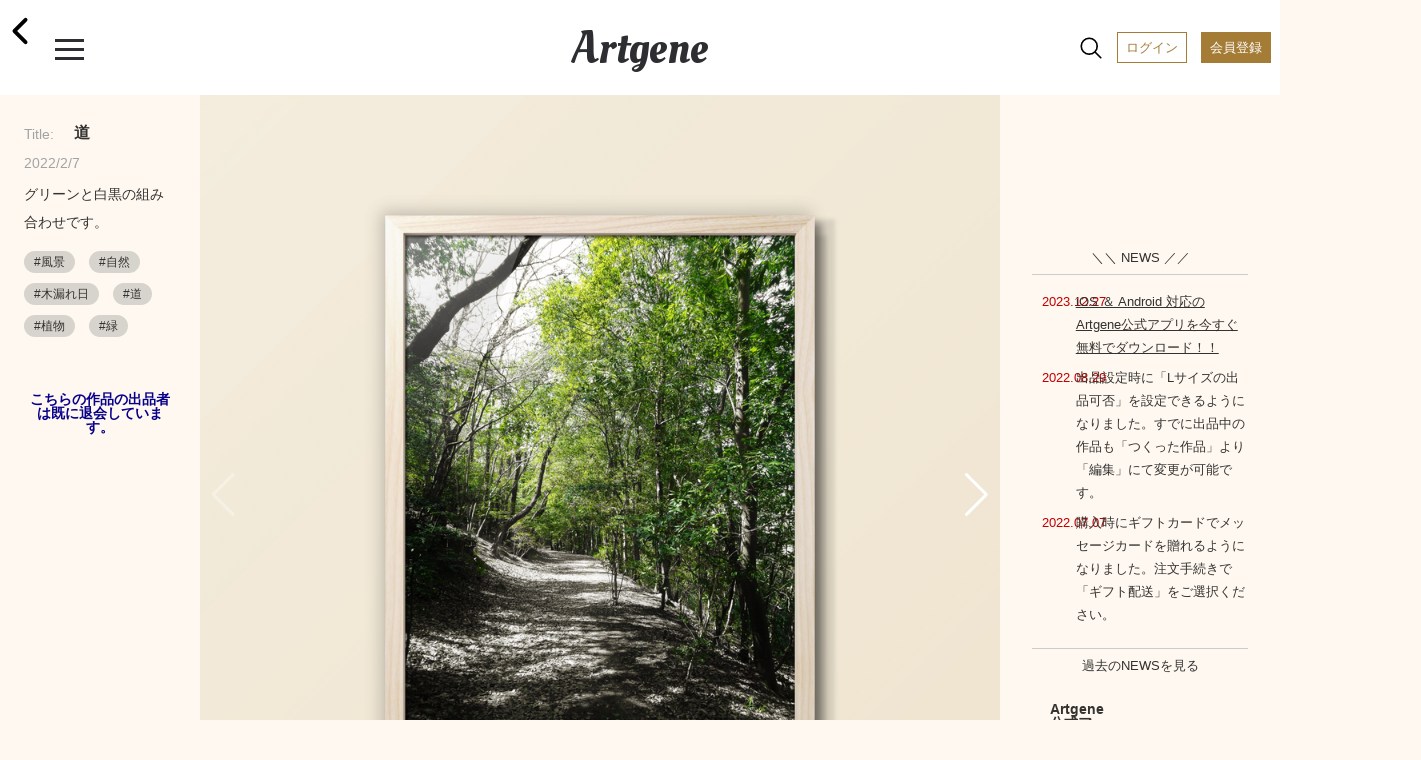

--- FILE ---
content_type: image/svg+xml
request_url: https://unpkg.com/ionicons@5.5.2/dist/ionicons/svg/clipboard-outline.svg
body_size: -412
content:
<svg xmlns="http://www.w3.org/2000/svg" class="ionicon" viewBox="0 0 512 512"><title>Clipboard</title><path d="M336 64h32a48 48 0 0148 48v320a48 48 0 01-48 48H144a48 48 0 01-48-48V112a48 48 0 0148-48h32" stroke-linejoin="round" class="ionicon-fill-none ionicon-stroke-width"/><rect x="176" y="32" width="160" height="64" rx="26.13" ry="26.13" stroke-linejoin="round" class="ionicon-fill-none ionicon-stroke-width"/></svg>